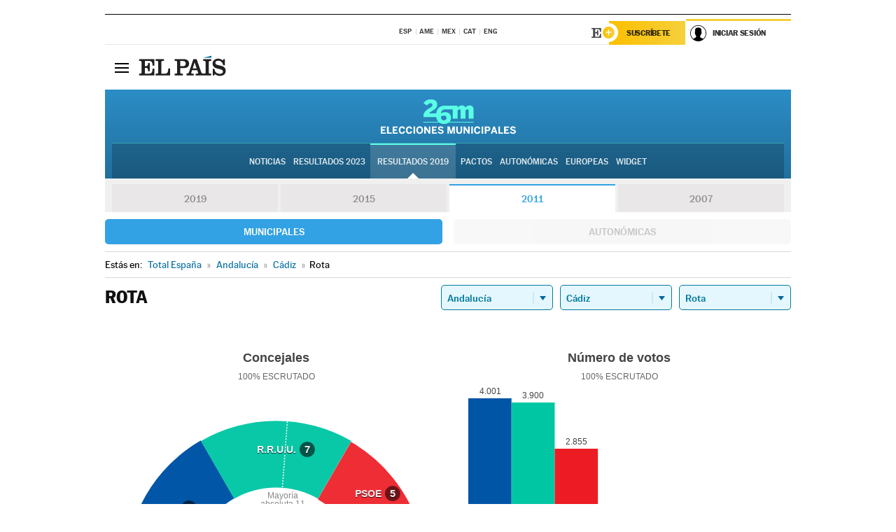

--- FILE ---
content_type: application/x-javascript;charset=utf-8
request_url: https://smetrics.elpais.com/id?d_visid_ver=5.5.0&d_fieldgroup=A&mcorgid=2387401053DB208C0A490D4C%40AdobeOrg&mid=30088303053990341301361027971665831463&ts=1768869388020
body_size: -39
content:
{"mid":"30088303053990341301361027971665831463"}

--- FILE ---
content_type: application/x-javascript
request_url: https://resultados.elpais.com/elecciones/2011/municipales/01/11/30.js2
body_size: 92
content:
EPETjsonElectionsCallback({"nombre_disputado":"concejales","ts":"0","tipo_sitio":"5","convocatoria":"2011","resultados":{"partido":[{"votos_porciento":"29.5","votos_numero":"4001","electos":"7","id_partido":"3076","nombre":"PP"},{"votos_porciento":"28.75","votos_numero":"3900","electos":"7","id_partido":"3515","nombre":"R.R.U.U."},{"votos_porciento":"21.05","votos_numero":"2855","electos":"5","id_partido":"3186","nombre":"PSOE"},{"votos_porciento":"8.38","votos_numero":"1137","electos":"2","id_partido":"2521","nombre":"IULV-CA"},{"votos_porciento":"4.78","votos_numero":"648","electos":"0","id_partido":"2861","nombre":"PA-EP-And"},{"votos_porciento":"3.1","votos_numero":"420","electos":"0","id_partido":"3780","nombre":"UPyD"},{"votos_porciento":"1.95","votos_numero":"265","electos":"0","id_partido":"412","nombre":"AIRE"}],"numero_partidos":"7"},"porciento_escrutado":"100","votos":{"abstenciones":{"porcentaje":"38.6","cantidad":"8664"},"blancos":{"porcentaje":"2.48","cantidad":"337"},"nulos":{"porcentaje":"1.6","cantidad":"221"},"contabilizados":{"porcentaje":"61.4","cantidad":"13784"}},"num_a_elegir":"21","nombre_lugar":"Ayuntamiento","id":"30","nombre_sitio":"Rota"});

--- FILE ---
content_type: application/x-javascript
request_url: https://resultados.elpais.com/elecciones/2007/municipales/01/11/30.js2
body_size: 172
content:
EPETjsonElectionsCallback({"nombre_disputado":"concejales","ts":"0","tipo_sitio":"5","convocatoria":"2007","resultados":{"partido":[{"votos_porciento":"46.49","votos_numero":"6512","electos":"10","id_partido":"1273","nombre":"RRUU"},{"votos_porciento":"27.44","votos_numero":"3844","electos":"6","id_partido":"1249","nombre":"PSOE DE ANDALUCIA"},{"votos_porciento":"17.07","votos_numero":"2391","electos":"4","id_partido":"201","nombre":"PP"},{"votos_porciento":"5.1","votos_numero":"715","electos":"1","id_partido":"511","nombre":"IULV-CA"},{"votos_porciento":"2.03","votos_numero":"284","electos":"0","id_partido":"514","nombre":"PA"},{"votos_porciento":"1.01","votos_numero":"142","electos":"0","id_partido":"515","nombre":"PSA"}],"numero_partidos":"6"},"porciento_escrutado":"100","votos":{"abstenciones":{"porcentaje":"34.42","cantidad":"7368"},"blancos":{"porcentaje":"0.86","cantidad":"120"},"nulos":{"porcentaje":"0.21","cantidad":"29"},"contabilizados":{"porcentaje":"65.58","cantidad":"14037"}},"num_a_elegir":"21","nombre_lugar":"Ayuntamiento","id":"30","nombre_sitio":"Rota"});

--- FILE ---
content_type: application/x-javascript
request_url: https://resultados.elpais.com/elecciones/2011/municipales/01/11/30.js2
body_size: -11
content:
EPETjsonElectionsCallback({"nombre_disputado":"concejales","ts":"0","tipo_sitio":"5","convocatoria":"2011","resultados":{"partido":[{"votos_porciento":"29.5","votos_numero":"4001","electos":"7","id_partido":"3076","nombre":"PP"},{"votos_porciento":"28.75","votos_numero":"3900","electos":"7","id_partido":"3515","nombre":"R.R.U.U."},{"votos_porciento":"21.05","votos_numero":"2855","electos":"5","id_partido":"3186","nombre":"PSOE"},{"votos_porciento":"8.38","votos_numero":"1137","electos":"2","id_partido":"2521","nombre":"IULV-CA"},{"votos_porciento":"4.78","votos_numero":"648","electos":"0","id_partido":"2861","nombre":"PA-EP-And"},{"votos_porciento":"3.1","votos_numero":"420","electos":"0","id_partido":"3780","nombre":"UPyD"},{"votos_porciento":"1.95","votos_numero":"265","electos":"0","id_partido":"412","nombre":"AIRE"}],"numero_partidos":"7"},"porciento_escrutado":"100","votos":{"abstenciones":{"porcentaje":"38.6","cantidad":"8664"},"blancos":{"porcentaje":"2.48","cantidad":"337"},"nulos":{"porcentaje":"1.6","cantidad":"221"},"contabilizados":{"porcentaje":"61.4","cantidad":"13784"}},"num_a_elegir":"21","nombre_lugar":"Ayuntamiento","id":"30","nombre_sitio":"Rota"});